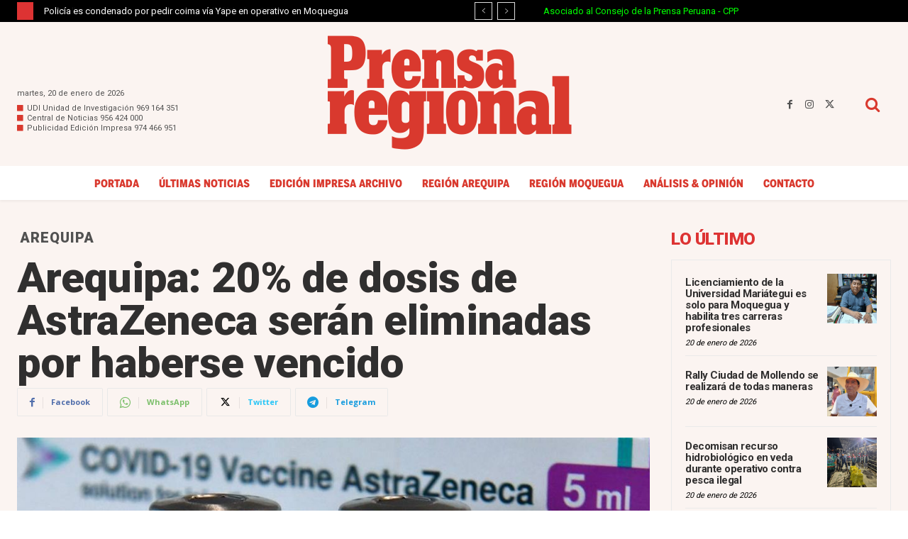

--- FILE ---
content_type: text/html; charset=UTF-8
request_url: https://prensaregional.pe/wp-admin/admin-ajax.php?td_theme_name=Newspaper&v=12.7.4
body_size: -172
content:
{"198767":4220}

--- FILE ---
content_type: text/html; charset=utf-8
request_url: https://www.google.com/recaptcha/api2/aframe
body_size: 266
content:
<!DOCTYPE HTML><html><head><meta http-equiv="content-type" content="text/html; charset=UTF-8"></head><body><script nonce="M-P_YDuneD5YpV9DIeNabg">/** Anti-fraud and anti-abuse applications only. See google.com/recaptcha */ try{var clients={'sodar':'https://pagead2.googlesyndication.com/pagead/sodar?'};window.addEventListener("message",function(a){try{if(a.source===window.parent){var b=JSON.parse(a.data);var c=clients[b['id']];if(c){var d=document.createElement('img');d.src=c+b['params']+'&rc='+(localStorage.getItem("rc::a")?sessionStorage.getItem("rc::b"):"");window.document.body.appendChild(d);sessionStorage.setItem("rc::e",parseInt(sessionStorage.getItem("rc::e")||0)+1);localStorage.setItem("rc::h",'1768914984845');}}}catch(b){}});window.parent.postMessage("_grecaptcha_ready", "*");}catch(b){}</script></body></html>